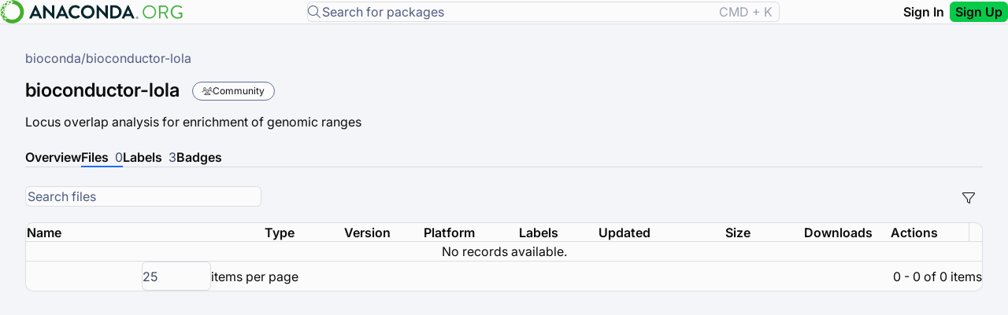

--- FILE ---
content_type: text/javascript; charset=utf-8
request_url: https://anaconda.org/prex-assets/scripts/env.js?version=12
body_size: 75
content:
/**
 * Environment template file.
 * This file is used as a template during the build process.
 * The build process will replace the placeholders () with actual values
 * from environment variables or configuration files.
 *
 * The processed file will be output as env.js in the assets/scripts directory
 * and will be loaded in index.html before the Angular application bootstraps.
 */
(function (window) {
    window['env'] = window['env'] || {};

    window['env']['SENTRY_DSN'] = 'https://dcbac392eaa30a88d7442b18a3b0061a@o4506633492365312.ingest.us.sentry.io/4510346021109761';
    window['env']['SENTRY_ENVIRONMENT'] = 'production';
    window['env']['ENVIRONMENT'] = 'production';
    window['env']['SENTRY_ENABLED'] = 'true';
    window['env']['HEAP_ENABLED'] = 'true';
    window['env']['HEAP_APP_ID'] = '672931990';
    window['env']['SENTRY_PERF_SAMPLING_RATE'] = '0.1';
    window['env']['WHEELS_CHANNEL_NAME'] = 'anaconda-wheels';
})(this);
